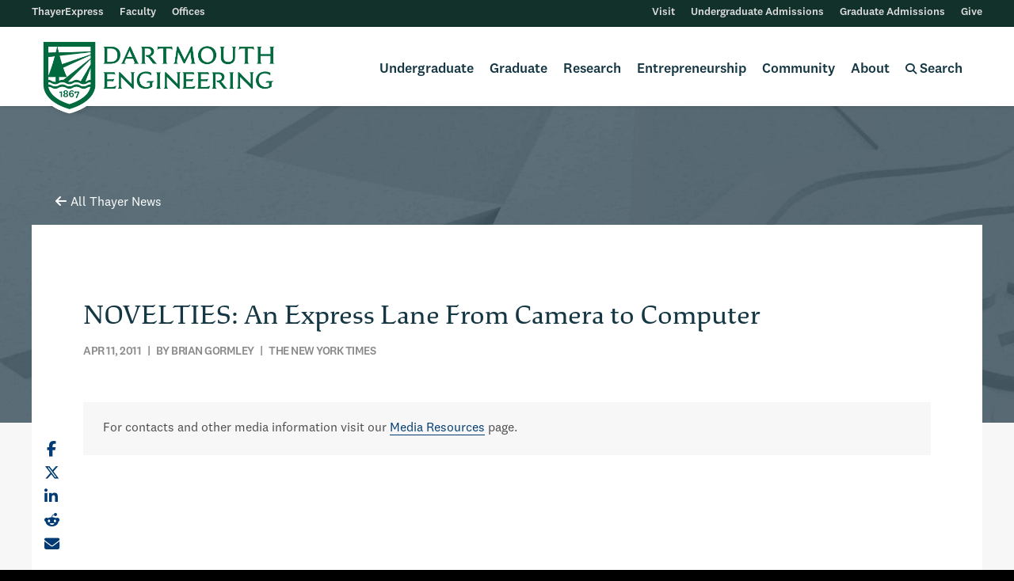

--- FILE ---
content_type: text/html; charset=UTF-8
request_url: https://engineering.dartmouth.edu/news/novelties-an-express-lane-from-camera-to-computer-2
body_size: 12794
content:





	<!doctype html>
	<html class="no-js " lang="en">
	<head>

			<!-- Google Tag Manager -->
		<script>(function(w,d,s,l,i){w[l]=w[l]||[];w[l].push({'gtm.start':
		new Date().getTime(),event:'gtm.js'});var f=d.getElementsByTagName(s)[0],
		j=d.createElement(s),dl=l!='dataLayer'?'&l='+l:'';j.async=true;j.src=
		'https://www.googletagmanager.com/gtm.js?id='+i+dl;f.parentNode.insertBefore(j,f);
		})(window,document,'script','dataLayer','GTM-NFR7R7T');</script>
		<!-- End Google Tag Manager -->
	
		<meta charset="utf-8" />
		<meta http-equiv="x-ua-compatible" content="ie=edge">
		<meta name="viewport" content="width=device-width, initial-scale=1.0">
		<meta name="yandex-verification" content="32639c17fa9f5236" />

		
        <link rel="stylesheet" href="/assets/css/foundation-642-flex.css?v=9.6.34">
      <link rel="stylesheet" href="/assets/css/app.css?v=9.6.34">
      <link rel="stylesheet" href="/assets/css/styles.css?v=9.6.34">
      <link rel="stylesheet" href="/assets/css/fontawesome-all.min.css?v=9.6.34">
  
		<link rel="stylesheet" media="print" href="/assets/css/print.css" />
	<link rel="stylesheet" href="/assets/slick/slick.css">
	<link rel="stylesheet" href="/assets/slick/slick-theme.css">

	<link rel="apple-touch-icon" sizes="180x180" href="/assets/extras/apple-touch-icon.png">
	<link rel="icon" type="image/png" sizes="32x32" href="/assets/extras/favicon-32x32.png">
	<link rel="icon" type="image/png" sizes="16x16" href="/assets/extras/favicon-16x16.png">
	<link rel="manifest" href="/assets/extras/site.webmanifest">
	<link rel="mask-icon" href="/assets/extras/safari-pinned-tab.svg" color="#00693e">
	<meta name="msapplication-TileColor" content="#00693e">
	<meta name="theme-color" content="#ffffff">


	<title>NOVELTIES: An Express Lane From Camera to… | Dartmouth Engineering</title>
<script>dataLayer = [];
(function(w,d,s,l,i){w[l]=w[l]||[];w[l].push({'gtm.start':
new Date().getTime(),event:'gtm.js'});var f=d.getElementsByTagName(s)[0],
j=d.createElement(s),dl=l!='dataLayer'?'&l='+l:'';j.async=true;j.src=
'https://www.googletagmanager.com/gtm.js?id='+i+dl;f.parentNode.insertBefore(j,f);
})(window,document,'script','dataLayer','GTM-59GB684');
</script><meta name="generator" content="SEOmatic">
<meta name="keywords" content="university,dartmouth,thayer,engineering,research,college">
<meta name="description" content="Page Not Found  404 Error  Sorry, the page you are looking for could not be found. The information you are looking for is likely still here, just…">
<meta name="referrer" content="no-referrer-when-downgrade">
<meta name="robots" content="all">
<meta content="18022343973" property="fb:profile_id">
<meta content="en_US" property="og:locale">
<meta content="Dartmouth Engineering" property="og:site_name">
<meta content="website" property="og:type">
<meta content="https://engineering.dartmouth.edu/news/novelties-an-express-lane-from-camera-to-computer-2" property="og:url">
<meta content="NOVELTIES: An Express Lane From Camera to Computer" property="og:title">
<meta content="Page Not Found  404 Error  Sorry, the page you are looking for could not be found. The information you are looking for is likely still here, just…" property="og:description">
<meta content="Page Not Found  404 Error  Sorry, the page you are looking for could not be found. The information you are looking for is likely still here, just relocated.    To find what you are looking for, please try one of these options.  Navigate the website using the menu at the top of the page. Search the website using the search icon located in the menu." property="og:image:alt">
<meta content="https://www.instagram.com/thayerschool/" property="og:see_also">
<meta content="https://www.youtube.com/thayerschool" property="og:see_also">
<meta content="https://www.linkedin.com/school/dartmouth-engineering/" property="og:see_also">
<meta content="https://www.flickr.com/photos/thayerschool/" property="og:see_also">
<meta content="https://www.facebook.com/thayerschool" property="og:see_also">
<meta content="https://twitter.com/thayerschool" property="og:see_also">
<meta name="twitter:card" content="summary_large_image">
<meta name="twitter:site" content="@thayerschool">
<meta name="twitter:creator" content="@thayerschool">
<meta name="twitter:title" content="NOVELTIES: An Express Lane From Camera to Computer">
<meta name="twitter:description" content="Page Not Found  404 Error  Sorry, the page you are looking for could not be found. The information you are looking for is likely still here, just…">
<meta name="twitter:image:alt" content="Page Not Found  404 Error  Sorry, the page you are looking for could not be found. The information you are looking for is likely still here, just relocated.    To find what you are looking for, please try one of these options.  Navigate the website using the menu at the top of the page. Search the website using the search icon located in the menu.">
<meta name="google-site-verification" content="of4p4O-Mu54uAseNNVtNmleod5a0lDx196wMtwQZgII">
<link href="https://engineering.dartmouth.edu/news/novelties-an-express-lane-from-camera-to-computer-2" rel="canonical">
<link href="https://engineering.dartmouth.edu/" rel="home">
<style>.degrees.b-AB-1:before { content: 'AB' }</style>
<style>.degrees.b-BE-2:before { content: 'BE' }</style>
<style>.degrees.b-Dual-3:before { content: 'Dual' }</style>
<style>.degrees.b-MEng-1:before { content: 'MEng' }</style>
<style>.degrees.b-MEM-2:before { content: 'MEM' }</style>
<style>.degrees.b-MS-3:before { content: 'MS' }</style>
<style>.degrees.b-PhD-1:before { content: 'PhD' }</style>
<style>.degrees.b-PhD-I-2:before { content: 'PhD-I' }</style></head>
	<body class="news"><noscript><iframe src="https://www.googletagmanager.com/ns.html?id=GTM-59GB684"
height="0" width="0" style="display:none;visibility:hidden"></iframe></noscript>


          <!-- Google Tag Manager (noscript) -->
      <noscript><iframe src=https://www.googletagmanager.com/ns.html?id=GTM-NFR7R7T
      height="0" width="0" style="display:none;visibility:hidden"></iframe></noscript>
      <!-- End Google Tag Manager (noscript) -->
        <a href="" class="screen-reader-text">Skip to main content</a>
				
  
  <style>
    .screen-reader-text {
      display: inline-block;
      position: absolute;
      z-index: 999;
      background: white;
      padding: 10px 15px;
      color: #003c73;
      text-decoration: none;
      font-family: 'National Medium', sans-serif;
      transform: translateY(-100%);
      transition: transform 0.3s;
    }
    .screen-reader-text:focus {
      transform: translateY(0%);
      outline: 2px solid #003c73;
    }
    
    /* Loading spinner styles */
    @keyframes spin {
      0% { transform: rotate(0deg); }
      100% { transform: rotate(360deg); }
    }
    .fa-spinner-third {
      animation: spin 1s linear infinite;
      background: none !important;
      border: none !important;
      box-shadow: none !important;
      transform-origin: center center;
      display: inline-block;
      text-align: center;
      vertical-align: middle;
    }
  </style>
	<header>



		<div id="drawerNav">
	 <div class="spacer"></div>

		<div class="level-1">
			<form id="search-form-mobile" autocomplete="off">
				<input autocomplete="false" name="hidden" type="text" style="display:none;">
				<div class="searchContainer">
					<input class="searchBoxMobile addsearch" type="search" name="search" placeholder="Search...">
					<button type="submit" class="searchButton">
						<i class="fas fa-search"></i>
					</button>
				</div>
			</form>
						<ul class="mobile-main">
				<li><a id="undergradNav" href="">Undergraduate</a></li>
				<li><a id="gradNav" href="">Graduate</a></li>
				<li><a id="researchNav" href="">Research</a></li>
				<li><a id="eshipNav" href="">Entrepreneurship</a></li>
				<li><a id="communityNav" href="">Community</a></li>
				<li><a id="aboutNav" href="">About</a></li>
			</ul>

			<div class="mobile-utility-wrapper">
				<ul class="mobile-utility">
										<li><a href="https://express.thayer.dartmouth.edu">ThayerExpress</a></li>
										<li><a href="/community/faculty">Faculty</a></li>
										<li><a href="/community/offices">Offices</a></li>
									</ul>
				<ul class="mobile-utility">
										<li><a href="/visit">Visit</a></li>
										<li><a href="/undergraduate-admissions">Undergraduate Admissions</a></li>
										<li><a href="/graduate-admissions">Graduate Admissions</a></li>
										<li><a href="/give">Give</a></li>
									</ul>
			</div>
		</div>

		
				<div class="nav-panel" id="undergradNav-panel">
			<div class="spacer"></div>
			<p class="mobile-title">Undergraduate</p>
			<div class="titled header">
				<p class="mobile-subtitle"><a href="/undergraduate">Undergraduate Engineering at Dartmouth</a></p>
			</div>
      <div class="columns titled" style="position: relative;">
        <p class="column-title">Bachelor's Degrees</p>
                            <a href="https://engineering.dartmouth.edu/undergraduate/ab">
            <div class="degrees b-AB-1">
              <span>Bachelor of Arts</span>
            </div>
          </a>
                            <a href="https://engineering.dartmouth.edu/undergraduate/be">
            <div class="degrees b-BE-2">
              <span>Bachelor of Engineering</span>
            </div>
          </a>
                            <a href="https://engineering.dartmouth.edu/undergraduate/dual">
            <div class="degrees b-Dual-3">
              <span>Dual-Degree Program</span>
            </div>
          </a>
              </div>

							<div class="columns titled " style="position: relative;">
				  <p class="column-title">Undergraduate Experience</p>					<ul class="no-bullet menu-list">
      <li><a href="/graduate/student-support">BE Student Resources</a></li>
      <li><a href="/design">Engineering Design</a></li>
      <li><a href="/about/financial-aid">Financial Aid &amp; Funding</a></li>
      <li><a href="/undergraduate/outcomes">Life After Dartmouth</a></li>
      <li><a href="/community/offices/labs">Project Spaces &amp; Labs</a></li>
      <li><a href="/undergraduate/opportunities">Research &amp; Entrepreneurship</a></li>
      <li><a href="https://home.dartmouth.edu/life-community">Student Life &amp; Housing</a></li>
      <li><a href="/undergraduate/study-abroad">Study Abroad</a></li>
  </ul>
				</div>
							<div class="columns titled " style="position: relative;">
				  <p class="column-title">Quick Links</p>					<ul class="no-bullet menu-list">
      <li><a href="/community/calendar">Academic Calendar</a></li>
      <li><a href="/about/policies/student-policies">BE Student Policies &amp; Procedures</a></li>
      <li><a href="/community/offices/career-services">Career Services</a></li>
      <li><a href="/courses/undergraduate">Course Descriptions</a></li>
      <li><a href="/courses/schedules">Course Schedules</a></li>
      <li><a href="/undergraduate/ab/majors">Majors &amp; Modified Majors</a></li>
      <li><a href="/undergraduate/ab/minors">Minors</a></li>
      <li><a href="/about/policies/programs-and-courses-guide">Programs &amp; Courses Guide</a></li>
  </ul>
				</div>
									<div class="titled columns small-12">
				<p class="column-title">Program Areas</p>
									<div class="small-12 columns">
						<div class="researchItem clearfix">
							                        <img src="https://thayer-web.files.svdcdn.com/production/images/biological-icon_2021-02-10-181606.svg?dm=1612980966" width=37 alt="" class="research-icon">
      							<a href="https://engineering.dartmouth.edu/areas/biological-chemical">Biological/ Chemical</a>						</div>
					</div>
									<div class="small-12 columns">
						<div class="researchItem clearfix">
							                        <img src="https://thayer-web.files.svdcdn.com/production/images/biomedical-icon_2021-02-10-181626.svg?dm=1612980986" width=37 alt="" class="research-icon">
      							<a href="https://engineering.dartmouth.edu/areas/biomedical">Biomedical</a>						</div>
					</div>
									<div class="small-12 columns">
						<div class="researchItem clearfix">
							                        <img src="https://thayer-web.files.svdcdn.com/production/images/electrical-icon_2021-02-10-181641.svg?dm=1612981001" width=37 alt="" class="research-icon">
      							<a href="https://engineering.dartmouth.edu/areas/electrical-computer">Electrical/ Computer</a>						</div>
					</div>
									<div class="small-12 columns">
						<div class="researchItem clearfix">
							                        <img src="https://thayer-web.files.svdcdn.com/production/images/energy-icon_2021-02-10-181659.svg?dm=1612981019" width=37 alt="" class="research-icon">
      							<a href="https://engineering.dartmouth.edu/areas/energy">Energy</a>						</div>
					</div>
									<div class="small-12 columns">
						<div class="researchItem clearfix">
							                        <img src="https://thayer-web.files.svdcdn.com/production/images/materials-icon_2021-02-10-181717.svg?dm=1612981037" width=37 alt="" class="research-icon">
      							<a href="https://engineering.dartmouth.edu/areas/materials-science">Materials Science</a>						</div>
					</div>
									<div class="small-12 columns">
						<div class="researchItem clearfix">
							                        <img src="https://thayer-web.files.svdcdn.com/production/images/mechanical-icon_2021-02-10-181731.svg?dm=1612981051" width=37 alt="" class="research-icon">
      							<a href="https://engineering.dartmouth.edu/areas/mechanical-operations-systems">Mechanical/ Operations/ Systems</a>						</div>
					</div>
							</div>
						<div class="admis-button-box">
				<a class="admis-button" href="/undergraduate-admissions">Undergraduate Admissions</a>
			</div>
			<div style="padding: 30px;"></div>
		</div>
				<div class="nav-panel" id="graduateNav-panel">
			<div class="spacer"></div>
			<p class="mobile-title">Graduate</p>
			<div class="titled header">
				<p class="mobile-subtitle"><a href="/graduate">Graduate Engineering at Dartmouth</a></p>
			</div>
      <div class="columns" style="position: relative;">
                            <a href="https://engineering.dartmouth.edu/graduate/meng">
            <div class="degrees b-MEng-1">
              <span>Master of Engineering</span>
            </div>
          </a>
                            <a href="https://engineering.dartmouth.edu/mem">
            <div class="degrees b-MEM-2">
              <span>Master of Engineering Management</span>
            </div>
          </a>
                            <a href="https://engineering.dartmouth.edu/graduate/ms">
            <div class="degrees b-MS-3">
              <span>Master of Science</span>
            </div>
          </a>
                                    <a href="https://engineering.dartmouth.edu/graduate/phd">
            <div class="degrees b-PhD-1">
              <span>Doctor of Philosophy</span>
            </div>
          </a>
                            <a href="https://engineering.dartmouth.edu/graduate/phdi">
            <div class="degrees b-PhD-I-2">
              <span>PhD Innovation Program</span>
            </div>
          </a>
                <a class="admis-button" href="/graduate/online" style="background-color: #a2bcaf; display: block; margin: 30px 0;">Online Programs</a>
      </div>
							<div class="columns titled ">
				  <p class="column-title">Graduate Experience</p>					<ul class="no-bullet menu-list">
      <li><a href="/graduate/collaboration">Collaborative Programs</a></li>
      <li><a href="/graduate/outcomes">Degree Outcomes</a></li>
      <li><a href="/design">Engineering Design</a></li>
      <li><a href="/about/financial-aid">Financial Aid &amp; Funding</a></li>
      <li><a href="/graduate/joint-degrees">Joint Degrees</a></li>
      <li><a href="/about/policies/student-policies">Student Policies &amp; Procedures</a></li>
      <li><a href="/graduate/student-support">Student Resources</a></li>
  </ul>
				</div>
							<div class="columns titled ">
				  <p class="column-title">Quick Links</p>					<ul class="no-bullet menu-list">
      <li><a href="/community/calendar">Academic Calendar</a></li>
      <li><a href="/apply/graduate-admissions-events">Admissions Events</a></li>
      <li><a href="/community/offices/career-services">Career Services</a></li>
      <li><a href="/courses/graduate">Course Descriptions</a></li>
      <li><a href="/courses/schedules">Course Schedules</a></li>
      <li><a href="/areas">Program Areas</a></li>
      <li><a href="/about/policies/programs-and-courses-guide">Programs &amp; Courses Guide</a></li>
  </ul>
				</div>
									<div class="titled columns small-12">
				<p class="column-title">Program Areas</p>
									<div class="small-12 columns">
						<div class="researchItem clearfix">
							                        <img src="https://thayer-web.files.svdcdn.com/production/images/biological-icon_2021-02-10-181606.svg?dm=1612980966" width=37 alt="" class="research-icon">
      							<a href="https://engineering.dartmouth.edu/areas/biological-chemical">Biological/ Chemical</a>						</div>
					</div>
									<div class="small-12 columns">
						<div class="researchItem clearfix">
							                        <img src="https://thayer-web.files.svdcdn.com/production/images/biomedical-icon_2021-02-10-181626.svg?dm=1612980986" width=37 alt="" class="research-icon">
      							<a href="https://engineering.dartmouth.edu/areas/biomedical">Biomedical</a>						</div>
					</div>
									<div class="small-12 columns">
						<div class="researchItem clearfix">
							                        <img src="https://thayer-web.files.svdcdn.com/production/images/electrical-icon_2021-02-10-181641.svg?dm=1612981001" width=37 alt="" class="research-icon">
      							<a href="https://engineering.dartmouth.edu/areas/electrical-computer">Electrical/ Computer</a>						</div>
					</div>
									<div class="small-12 columns">
						<div class="researchItem clearfix">
							                        <img src="https://thayer-web.files.svdcdn.com/production/images/energy-icon_2021-02-10-181659.svg?dm=1612981019" width=37 alt="" class="research-icon">
      							<a href="https://engineering.dartmouth.edu/areas/energy">Energy</a>						</div>
					</div>
									<div class="small-12 columns">
						<div class="researchItem clearfix">
							                        <img src="https://thayer-web.files.svdcdn.com/production/images/materials-icon_2021-02-10-181717.svg?dm=1612981037" width=37 alt="" class="research-icon">
      							<a href="https://engineering.dartmouth.edu/areas/materials-science">Materials Science</a>						</div>
					</div>
									<div class="small-12 columns">
						<div class="researchItem clearfix">
							                        <img src="https://thayer-web.files.svdcdn.com/production/images/mechanical-icon_2021-02-10-181731.svg?dm=1612981051" width=37 alt="" class="research-icon">
      							<a href="https://engineering.dartmouth.edu/areas/mechanical-operations-systems">Mechanical/ Operations/ Systems</a>						</div>
					</div>
							</div>
						<div class="admis-button-box">
				<a class="admis-button" href="/graduate-admissions">Graduate Admissions</a>
			</div>
			<div style="padding: 30px;"></div>
		</div>
				<div class="nav-panel" id="researchNav-panel">
			<div class="spacer"></div>
			<p class="mobile-title">Research</p>
			<div class="titled header">
				<p class="mobile-subtitle"><a href="/research">Engineering Research at Dartmouth</a></p>
			</div>

			<div class="titled header">
				<p class="column-title">Research by Program Area</p>
									<div class="small-12 columns">
						<div class="researchItem clearfix">
							                        <img src="https://thayer-web.files.svdcdn.com/production/images/biological-icon_2021-02-10-181606.svg?dm=1612980966" width=40 alt="" class="research-icon">
       							<a href="https://engineering.dartmouth.edu/areas/biological-chemical#biological-chemical-engineering-research">Biological/ Chemical</a>						</div>
					</div>
									<div class="small-12 columns">
						<div class="researchItem clearfix">
							                        <img src="https://thayer-web.files.svdcdn.com/production/images/biomedical-icon_2021-02-10-181626.svg?dm=1612980986" width=40 alt="" class="research-icon">
       							<a href="https://engineering.dartmouth.edu/areas/biomedical#biomedical-engineering-research">Biomedical</a>						</div>
					</div>
									<div class="small-12 columns">
						<div class="researchItem clearfix">
							                        <img src="https://thayer-web.files.svdcdn.com/production/images/electrical-icon_2021-02-10-181641.svg?dm=1612981001" width=40 alt="" class="research-icon">
       							<a href="https://engineering.dartmouth.edu/areas/electrical-computer#electrical-computer-engineering-research">Electrical/ Computer</a>						</div>
					</div>
									<div class="small-12 columns">
						<div class="researchItem clearfix">
							                        <img src="https://thayer-web.files.svdcdn.com/production/images/energy-icon_2021-02-10-181659.svg?dm=1612981019" width=40 alt="" class="research-icon">
       							<a href="https://engineering.dartmouth.edu/areas/energy#energy-engineering-research">Energy</a>						</div>
					</div>
									<div class="small-12 columns">
						<div class="researchItem clearfix">
							                        <img src="https://thayer-web.files.svdcdn.com/production/images/materials-icon_2021-02-10-181717.svg?dm=1612981037" width=40 alt="" class="research-icon">
       							<a href="https://engineering.dartmouth.edu/areas/materials-science#materials-science-engineering-research">Materials Science</a>						</div>
					</div>
									<div class="small-12 columns">
						<div class="researchItem clearfix">
							                        <img src="https://thayer-web.files.svdcdn.com/production/images/mechanical-icon_2021-02-10-181731.svg?dm=1612981051" width=40 alt="" class="research-icon">
       							<a href="https://engineering.dartmouth.edu/areas/mechanical-operations-systems#mechanical-operations-systems-engineering-research">Mechanical/ Operations/ Systems</a>						</div>
					</div>
							</div>

							<div class="columns titled ">
				  <p class="column-title">Quick Links</p>					<ul class="no-bullet menu-list">
      <li><a href="/research/projects">Active Projects</a></li>
      <li><a href="/graduate/collaboration">Collaborative Programs</a></li>
      <li><a href="/research/labs">Laboratories</a></li>
      <li><a href="/research/libraries">Libraries</a></li>
      <li><a href="/news/categories/research">Research News</a></li>
      <li><a href="/undergraduate/opportunities">Undergraduate Research</a></li>
  </ul>
				</div>
					</div>
				<div class="nav-panel" id="eshipNav-panel">
			<div class="spacer"></div>
			<p class="mobile-title">Entrepreneurship</p>
			<div class="titled header">
				<p class="mobile-subtitle"><a href="/entrepreneurship">Engineering Entrepreneurship at Dartmouth</a></p>
			</div>

			<div class="titled header eship">
				<div class="columns">
					<p class="column-title">Startups listed by</p>
					<a href="/entrepreneurship/startups/?filter=byAlpha" class="clearfix"><i class="fas fa-building"></i><span>Startup Names</span></a>
					<a href="/entrepreneurship/startups/?filter=byFaculty" class="clearfix"><i class="fas fa-user"></i><span>Faculty Founders</span></a>
					<a href="/entrepreneurship/startups/?filter=byResearchArea" class="clearfix"><i class="fas fa-microscope"></i><span>Research Programs</span></a>
				</div>
			</div>
			<div class="titled header eship">
				<div class="columns">
					<p class="column-title">Patents listed by</p>
					<a href="/entrepreneurship/patents/?filter=byAlpha" class="clearfix"><i class="fas fa-file-alt"></i><span>Patent Titles</span></a>
					<a href="/entrepreneurship/patents/?filter=byFaculty" class="clearfix"><i class="fas fa-user"></i><span>Faculty Inventors</span></a>
					<a href="/entrepreneurship/patents/?filter=byResearchArea" class="clearfix"><i class="fas fa-microscope"></i><span>Research Programs</span></a>
				</div>
			</div>

							<div class="columns titled ">
				  <p class="column-title">Links &amp; Resources</p>					<ul class="no-bullet menu-list">
      <li><a href="/nsf-icorps">Dartmouth NSF I-Corps Program</a></li>
      <li><a href="https://www.tto.dartmouth.edu">Dartmouth Tech Transfer</a></li>
      <li><a href="/news/categories/entrepreneurship">Entrepreneurship News</a></li>
      <li><a href="https://magnuson.dartmouth.edu">Magnuson Center for Entrepreneurship</a></li>
      <li><a href="http://www.dartmouth.edu/oett">Office of Entrepreneurship &amp; Technology Transfer</a></li>
      <li><a href="/graduate/phdi">PhD Innovation Program</a></li>
      <li><a href="https://www.tuck.dartmouth.edu">Tuck School of Business</a></li>
  </ul>
				</div>
					</div>
				<div class="nav-panel" id="communityNav-panel">
			<div class="spacer"></div>
			<p class="mobile-title">Community</p>
			<div class="titled header">
				<p class="mobile-subtitle"><a href="/community">Dartmouth Engineering Community</a></p>
			</div>
							<div class="columns titled small-12">
				  <p class="column-title">Community Info</p>					<div class="row link-row">
  <div class="columns small-12 medium-expand">
          <div><a class="spaced-text" href="/community/faculty">Faculty</a></div>
          <div><a class="spaced-text" href="/community/leadership">Leadership</a></div>
          <div><a class="spaced-text" href="/community/offices">Offices</a></div>
      </div>
  <div class="columns small-12 medium-expand">
          <div><a class="spaced-text" href="/community/calendar">Academic Calendar</a></div>
          <div><a class="spaced-text" href="/community/student-groups">Student Groups</a></div>
      </div>
  <div class="columns small-12 medium-expand">
          <div><a class="spaced-text" href="https://alumni.engineering.dartmouth.edu/s/1353/06-thayer/bp19/home.aspx?gid=6&amp;pgid=61">Alumni</a></div>
          <div><a class="spaced-text" href="/give">Giving</a></div>
          <div><a class="spaced-text" href="/magazine">Magazine</a></div>
      </div>
  <div class="columns small-12 medium-expand">
          <div><a class="spaced-text" href="/news">News</a></div>
          <div><a class="spaced-text" href="/events">Events</a></div>
      </div>
</div>
				</div>
						<div class="row link-grid">
      <div class="columns small-6 medium-expand">
      <a href="https://www.facebook.com/thayerschool" target="_blank" class="social-link"><i class="fab fa-facebook-square"></i>Facebook</a>
    </div>
      <div class="columns small-6 medium-expand">
      <a href="https://www.instagram.com/thayerschool/" target="_blank" class="social-link"><i class="fab fa-instagram-square"></i>Instagram</a>
    </div>
      <div class="columns small-6 medium-expand">
      <a href="https://twitter.com/thayerschool" target="_blank" class="social-link"><i class="fab fa-x-twitter"></i>Twitter/X</a>
    </div>
      <div class="columns small-6 medium-expand">
      <a href="https://www.linkedin.com/school/dartmouth-engineering/" target="_blank" class="social-link"><i class="fab fa-linkedin"></i>LinkedIn</a>
    </div>
      <div class="columns small-6 medium-expand">
      <a href="https://www.youtube.com/thayerschool" target="_blank" class="social-link"><i class="fab fa-youtube-square"></i>YouTube</a>
    </div>
      <div class="columns small-6 medium-expand">
      <a href="https://www.flickr.com/photos/thayerschool/" target="_blank" class="social-link"><i class="fab fa-flickr"></i>Flickr</a>
    </div>
  </div>
		</div>
				<div class="nav-panel" id="aboutNav-panel">
			<div class="spacer"></div>
			<p class="mobile-title">About</p>
			<div class="titled header">
				<p class="mobile-subtitle"><a href="/about">About Dartmouth Engineering</a></p>
			</div>
							<div class="columns titled small-12">
				  <p class="column-title">About Us</p>					<div class="row link-row">
  <div class="columns small-12 medium-expand">
          <div><a class="spaced-text" href="/visit">Visit</a></div>
          <div><a class="spaced-text" href="/about/facts">Facts</a></div>
          <div><a class="spaced-text" href="/about/history">History</a></div>
      </div>
  <div class="columns small-12 medium-expand">
          <div><a class="spaced-text" href="/community/leadership">Leadership</a></div>
          <div><a class="spaced-text" href="/about/diversity">Diversity and Inclusion</a></div>
          <div><a class="spaced-text" href="/about/policies/student-policies/disability">Disability</a></div>
      </div>
  <div class="columns small-12 medium-expand">
          <div><a class="spaced-text" href="/about/values-and-vision">Values and Vision</a></div>
          <div><a class="spaced-text" href="/about/values-and-vision/strategic-plan">Strategic Plan</a></div>
          <div><a class="spaced-text" href="/about/policies">Policies</a></div>
      </div>
  <div class="columns small-12 medium-expand">
          <div><a class="spaced-text" href="/about/employment">Careers</a></div>
          <div><a class="spaced-text" href="/about/transcripts">Transcripts</a></div>
          <div><a class="spaced-text" href="/about/enrollment">Enrollment Verification</a></div>
      </div>
</div>
				</div>
			
		</div>
		
	</div>
	<div class="row utility">
    <div class="util-box util-box-left">
      <ul>
                  <li><a href="https://express.thayer.dartmouth.edu">ThayerExpress</a></li>
                  <li><a href="/community/faculty">Faculty</a></li>
                  <li><a href="/community/offices">Offices</a></li>
              </ul>
    </div>
    <div class="util-box util-box-right">
      <ul>
                  <li><a href="/visit">Visit</a></li>
                  <li><a href="/undergraduate-admissions">Undergraduate Admissions</a></li>
                  <li><a href="/graduate-admissions">Graduate Admissions</a></li>
                  <li><a href="/give">Give</a></li>
              </ul>
    </div>
	</div> </header>

<div class="stickyNav" id="navMain">
	<div class="row align-middle">
      <div class="shrink columns logoBox">
				<a href="/"><img class="logo headerLogo" width="300" src="https://thayer-web.files.svdcdn.com/production/logo-thayer-shield-green-border.png" alt="Thayer"></a>
				<div class="logo-shadow-separator"></div>
				<img class="logo headerLogo shadow-logo" width="300" src="https://thayer-web.files.svdcdn.com/production/logo-thayer-shield-green-border.png" alt="Thayer">
			</div>

			<div id="primary" class="columns">
				<ul>

					 					<li data-menu="undergrad" class="menu-tab undergrad mega-one"><span><a href="/undergraduate">Undergraduate</a></span>
						<div class="mega-nav">
							<div class="row align-center">
								<div class="column">
									<div class="row main-row">
                    <div class="columns titled" style="position: relative;">
                      <p class="column-title">Bachelor's Degrees</p>
                                                                      <a href="https://engineering.dartmouth.edu/undergraduate/ab">
                          <div class="degrees b-AB-1">
                            <span>Bachelor of Arts</span>
                          </div>
                        </a>
                                                                      <a href="https://engineering.dartmouth.edu/undergraduate/be">
                          <div class="degrees b-BE-2">
                            <span>Bachelor of Engineering</span>
                          </div>
                        </a>
                                                                      <a href="https://engineering.dartmouth.edu/undergraduate/dual">
                          <div class="degrees b-Dual-3">
                            <span>Dual-Degree Program</span>
                          </div>
                        </a>
                                            <a class="admis-button" href="/undergraduate-admissions">Undergraduate Admissions</a>
                    </div>                  
																					<div class="columns titled ">
											  <p class="column-title">Undergraduate Experience</p>												<ul class="no-bullet menu-list">
      <li><a href="/graduate/student-support">BE Student Resources</a></li>
      <li><a href="/design">Engineering Design</a></li>
      <li><a href="/about/financial-aid">Financial Aid &amp; Funding</a></li>
      <li><a href="/undergraduate/outcomes">Life After Dartmouth</a></li>
      <li><a href="/community/offices/labs">Project Spaces &amp; Labs</a></li>
      <li><a href="/undergraduate/opportunities">Research &amp; Entrepreneurship</a></li>
      <li><a href="https://home.dartmouth.edu/life-community">Student Life &amp; Housing</a></li>
      <li><a href="/undergraduate/study-abroad">Study Abroad</a></li>
  </ul>
											</div>
																					<div class="columns titled ">
											  <p class="column-title">Quick Links</p>												<ul class="no-bullet menu-list">
      <li><a href="/community/calendar">Academic Calendar</a></li>
      <li><a href="/about/policies/student-policies">BE Student Policies &amp; Procedures</a></li>
      <li><a href="/community/offices/career-services">Career Services</a></li>
      <li><a href="/courses/undergraduate">Course Descriptions</a></li>
      <li><a href="/courses/schedules">Course Schedules</a></li>
      <li><a href="/undergraduate/ab/majors">Majors &amp; Modified Majors</a></li>
      <li><a href="/undergraduate/ab/minors">Minors</a></li>
      <li><a href="/about/policies/programs-and-courses-guide">Programs &amp; Courses Guide</a></li>
  </ul>
											</div>
																			</div>
																		<div class="row collapse titled">
										<p class="column-title">Program Areas</p>
																					<div class="columns researchItem clearfix shrink">
												                        <img src="https://thayer-web.files.svdcdn.com/production/images/biological-icon_2021-02-10-181606.svg?dm=1612980966" width=37 alt="" class="research-icon">
      												<a href="https://engineering.dartmouth.edu/areas/biological-chemical">Biological/ Chemical</a>											</div>
																					<div class="columns researchItem clearfix shrink">
												                        <img src="https://thayer-web.files.svdcdn.com/production/images/biomedical-icon_2021-02-10-181626.svg?dm=1612980986" width=37 alt="" class="research-icon">
      												<a href="https://engineering.dartmouth.edu/areas/biomedical">Biomedical</a>											</div>
																					<div class="columns researchItem clearfix shrink">
												                        <img src="https://thayer-web.files.svdcdn.com/production/images/electrical-icon_2021-02-10-181641.svg?dm=1612981001" width=37 alt="" class="research-icon">
      												<a href="https://engineering.dartmouth.edu/areas/electrical-computer">Electrical/ Computer</a>											</div>
																					<div class="columns researchItem clearfix shrink">
												                        <img src="https://thayer-web.files.svdcdn.com/production/images/energy-icon_2021-02-10-181659.svg?dm=1612981019" width=37 alt="" class="research-icon">
      												<a href="https://engineering.dartmouth.edu/areas/energy">Energy</a>											</div>
																					<div class="columns researchItem clearfix shrink">
												                        <img src="https://thayer-web.files.svdcdn.com/production/images/materials-icon_2021-02-10-181717.svg?dm=1612981037" width=37 alt="" class="research-icon">
      												<a href="https://engineering.dartmouth.edu/areas/materials-science">Materials Science</a>											</div>
																					<div class="columns researchItem clearfix shrink">
												                        <img src="https://thayer-web.files.svdcdn.com/production/images/mechanical-icon_2021-02-10-181731.svg?dm=1612981051" width=37 alt="" class="research-icon">
      												<a href="https://engineering.dartmouth.edu/areas/mechanical-operations-systems">Mechanical/ Operations/ Systems</a>											</div>
																			</div>
																	</div>
							</div>
						</div> 					</li>

					 					<li data-menu="graduate" class="menu-tab graduate mega-two"><span><a href="/graduate">Graduate</a></span>
						<div class="mega-nav">
							<div class="row align-center">
								<div class="column">
									<div class="row main-row">
                    <div class="columns titled" style="position: relative;">
                      <p class="column-title">Master's Degrees</p>
                                                                      <a href="https://engineering.dartmouth.edu/graduate/meng">
                          <div class="degrees b-MEng-1">
                            <span>Master of Engineering</span>
                          </div>
                        </a>
                                                                      <a href="https://engineering.dartmouth.edu/mem">
                          <div class="degrees b-MEM-2">
                            <span>Master of Engineering Management</span>
                          </div>
                        </a>
                                                                      <a href="https://engineering.dartmouth.edu/graduate/ms">
                          <div class="degrees b-MS-3">
                            <span>Master of Science</span>
                          </div>
                        </a>
                                            
                    </div>
                    <div class="columns titled" style="position: relative;">
                      <p class="column-title">Doctoral Degrees</p>
                                                                      <a href="https://engineering.dartmouth.edu/graduate/phd">
                          <div class="degrees b-PhD-1">
                            <span>Doctor of Philosophy</span>
                          </div>
                        </a>
                                                                      <a href="https://engineering.dartmouth.edu/graduate/phdi">
                          <div class="degrees b-PhD-I-2">
                            <span>PhD Innovation Program</span>
                          </div>
                        </a>
                                            <div style="left: -100px; top: 50px; position: relative;">
                        <a class="admis-button" href="/graduate/online" style="background-color: #a2bcaf">Online Programs</a>
                        <a class="admis-button" href="/graduate-admissions">Graduate Admissions</a>
                      </div>   
                    </div>                    
																					<div class="columns titled ">
											  <p class="column-title">Graduate Experience</p>												<ul class="no-bullet menu-list">
      <li><a href="/graduate/collaboration">Collaborative Programs</a></li>
      <li><a href="/graduate/outcomes">Degree Outcomes</a></li>
      <li><a href="/design">Engineering Design</a></li>
      <li><a href="/about/financial-aid">Financial Aid &amp; Funding</a></li>
      <li><a href="/graduate/joint-degrees">Joint Degrees</a></li>
      <li><a href="/about/policies/student-policies">Student Policies &amp; Procedures</a></li>
      <li><a href="/graduate/student-support">Student Resources</a></li>
  </ul>
											</div>
																					<div class="columns titled ">
											  <p class="column-title">Quick Links</p>												<ul class="no-bullet menu-list">
      <li><a href="/community/calendar">Academic Calendar</a></li>
      <li><a href="/apply/graduate-admissions-events">Admissions Events</a></li>
      <li><a href="/community/offices/career-services">Career Services</a></li>
      <li><a href="/courses/graduate">Course Descriptions</a></li>
      <li><a href="/courses/schedules">Course Schedules</a></li>
      <li><a href="/areas">Program Areas</a></li>
      <li><a href="/about/policies/programs-and-courses-guide">Programs &amp; Courses Guide</a></li>
  </ul>
											</div>
																			</div>
																		<div class="row collapse titled">
										<p class="column-title">Program Areas</p>
																					<div class="columns researchItem clearfix shrink">
												                        <img src="https://thayer-web.files.svdcdn.com/production/images/biological-icon_2021-02-10-181606.svg?dm=1612980966" width=37 alt="" class="research-icon">
      												<a href="https://engineering.dartmouth.edu/areas/biological-chemical">Biological/ Chemical</a>											</div>
																					<div class="columns researchItem clearfix shrink">
												                        <img src="https://thayer-web.files.svdcdn.com/production/images/biomedical-icon_2021-02-10-181626.svg?dm=1612980986" width=37 alt="" class="research-icon">
      												<a href="https://engineering.dartmouth.edu/areas/biomedical">Biomedical</a>											</div>
																					<div class="columns researchItem clearfix shrink">
												                        <img src="https://thayer-web.files.svdcdn.com/production/images/electrical-icon_2021-02-10-181641.svg?dm=1612981001" width=37 alt="" class="research-icon">
      												<a href="https://engineering.dartmouth.edu/areas/electrical-computer">Electrical/ Computer</a>											</div>
																					<div class="columns researchItem clearfix shrink">
												                        <img src="https://thayer-web.files.svdcdn.com/production/images/energy-icon_2021-02-10-181659.svg?dm=1612981019" width=37 alt="" class="research-icon">
      												<a href="https://engineering.dartmouth.edu/areas/energy">Energy</a>											</div>
																					<div class="columns researchItem clearfix shrink">
												                        <img src="https://thayer-web.files.svdcdn.com/production/images/materials-icon_2021-02-10-181717.svg?dm=1612981037" width=37 alt="" class="research-icon">
      												<a href="https://engineering.dartmouth.edu/areas/materials-science">Materials Science</a>											</div>
																					<div class="columns researchItem clearfix shrink">
												                        <img src="https://thayer-web.files.svdcdn.com/production/images/mechanical-icon_2021-02-10-181731.svg?dm=1612981051" width=37 alt="" class="research-icon">
      												<a href="https://engineering.dartmouth.edu/areas/mechanical-operations-systems">Mechanical/ Operations/ Systems</a>											</div>
																			</div>
																	</div>
							</div>
						</div> 					</li>

										<li data-menu="research" class="menu-tab research mega-three"><span><a href="/research">Research</a></span>
						<div class="mega-nav">
							<div class="row align-center">
								<div class="column">
									<div class="row main-row">
										<div class="small-12 medium-8 columns titled">
											<p class="column-title">Research by Program Area</p>
											<div class="row">
																								    <div class="small-12 medium-6 columns">
																<div class="researchItem clearfix">
																	                        <img src="https://thayer-web.files.svdcdn.com/production/images/biological-icon_2021-02-10-181606.svg?dm=1612980966" width=40 alt="" class="research-icon">
       																	<a href="https://engineering.dartmouth.edu/areas/biological-chemical#biological-chemical-engineering-research">Biological/ Chemical</a>														    </div>
														</div>
																								    <div class="small-12 medium-6 columns">
																<div class="researchItem clearfix">
																	                        <img src="https://thayer-web.files.svdcdn.com/production/images/biomedical-icon_2021-02-10-181626.svg?dm=1612980986" width=40 alt="" class="research-icon">
       																	<a href="https://engineering.dartmouth.edu/areas/biomedical#biomedical-engineering-research">Biomedical</a>														    </div>
														</div>
																								    <div class="small-12 medium-6 columns">
																<div class="researchItem clearfix">
																	                        <img src="https://thayer-web.files.svdcdn.com/production/images/electrical-icon_2021-02-10-181641.svg?dm=1612981001" width=40 alt="" class="research-icon">
       																	<a href="https://engineering.dartmouth.edu/areas/electrical-computer#electrical-computer-engineering-research">Electrical/ Computer</a>														    </div>
														</div>
																								    <div class="small-12 medium-6 columns">
																<div class="researchItem clearfix">
																	                        <img src="https://thayer-web.files.svdcdn.com/production/images/energy-icon_2021-02-10-181659.svg?dm=1612981019" width=40 alt="" class="research-icon">
       																	<a href="https://engineering.dartmouth.edu/areas/energy#energy-engineering-research">Energy</a>														    </div>
														</div>
																								    <div class="small-12 medium-6 columns">
																<div class="researchItem clearfix">
																	                        <img src="https://thayer-web.files.svdcdn.com/production/images/materials-icon_2021-02-10-181717.svg?dm=1612981037" width=40 alt="" class="research-icon">
       																	<a href="https://engineering.dartmouth.edu/areas/materials-science#materials-science-engineering-research">Materials Science</a>														    </div>
														</div>
																								    <div class="small-12 medium-6 columns">
																<div class="researchItem clearfix">
																	                        <img src="https://thayer-web.files.svdcdn.com/production/images/mechanical-icon_2021-02-10-181731.svg?dm=1612981051" width=40 alt="" class="research-icon">
       																	<a href="https://engineering.dartmouth.edu/areas/mechanical-operations-systems#mechanical-operations-systems-engineering-research">Mechanical/ Operations/ Systems</a>														    </div>
														</div>
																							</div>
										</div>
																					<div class="columns titled ">
											  <p class="column-title">Quick Links</p>												<ul class="no-bullet menu-list">
      <li><a href="/research/projects">Active Projects</a></li>
      <li><a href="/graduate/collaboration">Collaborative Programs</a></li>
      <li><a href="/research/labs">Laboratories</a></li>
      <li><a href="/research/libraries">Libraries</a></li>
      <li><a href="/news/categories/research">Research News</a></li>
      <li><a href="/undergraduate/opportunities">Undergraduate Research</a></li>
  </ul>
											</div>
																			</div>
								</div>
							</div>
						</div> 					</li>

					 					<li data-menu="eship" class="menu-tab eship mega-four"><span><a href="/entrepreneurship">Entrepreneurship</a></span>
							<div class="mega-nav">
								<div class="row align-center">
									<div class="column">
										<div class="row main-row eship">
											<div class="columns">
												<p class="column-title">Startups listed by</p>
												<a href="/entrepreneurship/startups/?filter=byAlpha" class="clearfix"><i class="fas fa-building"></i><span>Startup Names</span></a>
												<a href="/entrepreneurship/startups/?filter=byFaculty" class="clearfix"><i class="fas fa-user"></i><span>Faculty Founders</span></a>
												<a href="/entrepreneurship/startups/?filter=byResearchArea" class="clearfix"><i class="fas fa-microscope"></i><span>Research Programs</span></a>
											</div>
											<div class="columns">
												<p class="column-title">Patents listed by</p>
												<a href="/entrepreneurship/patents/?filter=byAlpha" class="clearfix"><i class="fas fa-file-alt"></i><span>Patent Titles</span></a>
												<a href="/entrepreneurship/patents/?filter=byFaculty" class="clearfix"><i class="fas fa-user"></i><span>Faculty Inventors</span></a>
												<a href="/entrepreneurship/patents/?filter=byResearchArea" class="clearfix"><i class="fas fa-microscope"></i><span>Research Programs</span></a>
											</div>
																							<div class="columns titled ">
												  <p class="column-title">Links &amp; Resources</p>													<ul class="no-bullet menu-list">
      <li><a href="/nsf-icorps">Dartmouth NSF I-Corps Program</a></li>
      <li><a href="https://www.tto.dartmouth.edu">Dartmouth Tech Transfer</a></li>
      <li><a href="/news/categories/entrepreneurship">Entrepreneurship News</a></li>
      <li><a href="https://magnuson.dartmouth.edu">Magnuson Center for Entrepreneurship</a></li>
      <li><a href="http://www.dartmouth.edu/oett">Office of Entrepreneurship &amp; Technology Transfer</a></li>
      <li><a href="/graduate/phdi">PhD Innovation Program</a></li>
      <li><a href="https://www.tuck.dartmouth.edu">Tuck School of Business</a></li>
  </ul>
												</div>
																					</div>
								</div>
							</div>
						</div> 					</li>

					 					<li data-menu="community" class="menu-tab community mega-five"><span><a href="/community">Community</a></span>
						<div class="mega-nav">
							<div class="row align-center">
								<div class="column">
									<div class="row content-block main-row">
																					<div class="columns titled small-12">
											  <p class="column-title">Community Info</p>												<div class="row link-row">
  <div class="columns small-12 medium-expand">
          <div><a class="spaced-text" href="/community/faculty">Faculty</a></div>
          <div><a class="spaced-text" href="/community/leadership">Leadership</a></div>
          <div><a class="spaced-text" href="/community/offices">Offices</a></div>
      </div>
  <div class="columns small-12 medium-expand">
          <div><a class="spaced-text" href="/community/calendar">Academic Calendar</a></div>
          <div><a class="spaced-text" href="/community/student-groups">Student Groups</a></div>
      </div>
  <div class="columns small-12 medium-expand">
          <div><a class="spaced-text" href="https://alumni.engineering.dartmouth.edu/s/1353/06-thayer/bp19/home.aspx?gid=6&amp;pgid=61">Alumni</a></div>
          <div><a class="spaced-text" href="/give">Giving</a></div>
          <div><a class="spaced-text" href="/magazine">Magazine</a></div>
      </div>
  <div class="columns small-12 medium-expand">
          <div><a class="spaced-text" href="/news">News</a></div>
          <div><a class="spaced-text" href="/events">Events</a></div>
      </div>
</div>
											</div>
																			</div>
								</div>
							</div>
							<div class="row link-grid">
      <div class="columns small-6 medium-expand">
      <a href="https://www.facebook.com/thayerschool" target="_blank" class="social-link"><i class="fab fa-facebook-square"></i>Facebook</a>
    </div>
      <div class="columns small-6 medium-expand">
      <a href="https://www.instagram.com/thayerschool/" target="_blank" class="social-link"><i class="fab fa-instagram-square"></i>Instagram</a>
    </div>
      <div class="columns small-6 medium-expand">
      <a href="https://twitter.com/thayerschool" target="_blank" class="social-link"><i class="fab fa-x-twitter"></i>Twitter/X</a>
    </div>
      <div class="columns small-6 medium-expand">
      <a href="https://www.linkedin.com/school/dartmouth-engineering/" target="_blank" class="social-link"><i class="fab fa-linkedin"></i>LinkedIn</a>
    </div>
      <div class="columns small-6 medium-expand">
      <a href="https://www.youtube.com/thayerschool" target="_blank" class="social-link"><i class="fab fa-youtube-square"></i>YouTube</a>
    </div>
      <div class="columns small-6 medium-expand">
      <a href="https://www.flickr.com/photos/thayerschool/" target="_blank" class="social-link"><i class="fab fa-flickr"></i>Flickr</a>
    </div>
  </div>
						</div> 					</li>

					 					<li data-menu="about" class="menu-tab about mega-six"><span><a href="/about">About</a></span>
						<div class="mega-nav">
							<div class="row align-center">
								<div class="column">
									<div class="row content-block main-row">
																					<div class="columns titled small-12">
											  <p class="column-title">About Us</p>												<div class="row link-row">
  <div class="columns small-12 medium-expand">
          <div><a class="spaced-text" href="/visit">Visit</a></div>
          <div><a class="spaced-text" href="/about/facts">Facts</a></div>
          <div><a class="spaced-text" href="/about/history">History</a></div>
      </div>
  <div class="columns small-12 medium-expand">
          <div><a class="spaced-text" href="/community/leadership">Leadership</a></div>
          <div><a class="spaced-text" href="/about/diversity">Diversity and Inclusion</a></div>
          <div><a class="spaced-text" href="/about/policies/student-policies/disability">Disability</a></div>
      </div>
  <div class="columns small-12 medium-expand">
          <div><a class="spaced-text" href="/about/values-and-vision">Values and Vision</a></div>
          <div><a class="spaced-text" href="/about/values-and-vision/strategic-plan">Strategic Plan</a></div>
          <div><a class="spaced-text" href="/about/policies">Policies</a></div>
      </div>
  <div class="columns small-12 medium-expand">
          <div><a class="spaced-text" href="/about/employment">Careers</a></div>
          <div><a class="spaced-text" href="/about/transcripts">Transcripts</a></div>
          <div><a class="spaced-text" href="/about/enrollment">Enrollment Verification</a></div>
      </div>
</div>
											</div>
																			</div>
								</div>
							</div>
						</div> 					</li>

										<li data-menu="search" class="menu-tab search">
						<span><a href="/search" onclick="event.preventDefault()"><i class="fas fa-search" style="font-size: 14px"></i> Search</a></span>
						<div class="mega-nav">
							<div class="row align-center">
								<div class="column">
									<form id="search-form" autocomplete="off">
										<div class="searchContainer">
											<i class="fa fa-search searchIcon"></i>
											<input class="searchBox addsearch" type="search" name="search" placeholder="Search...">
											<input type="submit" value="Search" class="searchButton">
										</div>
									</form>
									<!-- <script src="https://addsearch.com/js/?key=53266bd5c8d22c36aef4ff22773d8ebd"></script> -->
																	</div>
							</div>
						</div>
					</li>

				</ul>
			</div>
						<i class="menu fas fa-bars" id="menuNav" onclick="document.getElementById('mobile-nav-overlay')?.classList?.remove('active')"> <span>Menu</span></i>
			<i class="menu fas fa-times-circle" id="closeNav"> <span>Close</span></i>
			<i class="menu fas fa-chevron-circle-left" id="slide-backNav"> <span>Back</span></i>

		</div>

	</div>
</div>
 		
  
            <section id="feature-image" class="default-feature-image" style="background: url(      https://thayer-web.transforms.svdcdn.com/production/images/shield-backdrop-2.jpg?h=2400&amp;q=80&amp;auto=format&amp;fit=crop&amp;dm=1611102373&amp;s=69058438ca96b9fdab8e0627f4c3778b
  ) no-repeat center center; background-size: cover;">
            </section>
            

  <section id="main">
    <div class="shifted-up-higher panel paper row">
			
<ul class="share-links">
  <!-- Facebook (url) -->
  <li style="position: relative; left: 3px;">
    <a href="https://www.facebook.com/sharer/sharer.php?u=https://engineering.dartmouth.edu/news/novelties-an-express-lane-from-camera-to-computer-2" target="_blank">
      <i class="fab fa-facebook-f"></i>
    </a>
  </li>

  <!-- Twitter (url, text, @mention) -->

  <li>
    <a href="https://twitter.com/share?url=https://engineering.dartmouth.edu/news/novelties-an-express-lane-from-camera-to-computer-2&text=Page Not Found  404 Error  Sorry, the page you are looking for could not be found. The information you are looking for is likely still here, just relocated.    To find what you are looking for, please try one of these options.  Navigate the website using the menu at the top of the page. Search the website using the search icon located in the menu.via=thayerschool" target="_blank">
      <i class="fab fa-x-twitter"></i>
    </a>
  </li>


  <!-- LinkedIn (url, title, summary, source url) -->

  <li>
    <a href="https://www.linkedin.com/shareArticle?url=https://engineering.dartmouth.edu/news/novelties-an-express-lane-from-camera-to-computer-2&title=NOVELTIES: An Express Lane From Camera to Computer&summary=Page Not Found  404 Error  Sorry, the page you are looking for could not be found. The information you are looking for is likely still here, just relocated.    To find what you are looking for, please try one of these options.  Navigate the website using the menu at the top of the page. Search the website using the search icon located in the menu.&source=https://www.linkedin.com/school/dartmouth-engineering/" target="_blank">
      <i class="fab fa-linkedin-in"></i>
    </a>
  </li>


  <!-- Reddit (url, title) -->
  <li>
    <a href="https://reddit.com/submit?url=https://engineering.dartmouth.edu/news/novelties-an-express-lane-from-camera-to-computer-2&title=NOVELTIES: An Express Lane From Camera to Computer" target="_blank">
      <i class="fab fa-reddit-alien"></i>
    </a>
  </li>

  <!-- Email (subject, body) -->
  <li>
    <a href="mailto:?subject=NOVELTIES: An Express Lane From Camera to Computer&body=Page Not Found  404 Error  Sorry, the page you are looking for could not be found. The information you are looking for is likely still here, just relocated.    To find what you are looking for, please try one of these options.  Navigate the website using the menu at the top of the page. Search the website using the search icon located in the menu." target="_blank">
      <i class="fas fa-envelope"></i>
    </a>
  </li>
</ul>
      <div class="columns">
        <a href="/news" class="back-link"><i class="fa fa-arrow-left" aria-hidden="true"></i>All Thayer News</a>
        <h1>NOVELTIES: An Express Lane From Camera to Computer</h1>
        <p class="tag category">Apr 11, 2011 &nbsp; | &nbsp; by Brian Gormley &nbsp; | &nbsp; The New York Times</p>

        <div class="news-body user-content">
                  </div>
                <div style="padding: 25px; margin: 55px 0; background: #f7f7f7; clear: both;" class="media-blurb">
          <p style="padding: 0; margin: 0; line-height: 1.1em; font-size: 1em;">For contacts and other media information visit our <a href="/community/media">Media Resources</a> page.</p>
        </div>
      </div>
    </div>
  </section>


	
	  <footer class="main">
		<div class="row">
			<div class="column small-12 medium-6 large-4">
				<a href="/" class="logo-link"><img class="logo" width="275" src="https://thayer-web.files.svdcdn.com/production/thayer-school-horizontal-logo-white.png" alt="Thayer School of Engineering at Dartmouth"></a>
				<p><a href="https://goo.gl/maps/BNpJPk1ST1bKUUJF6">15 Thayer Drive, Hanover, NH 03755</a><br /><a href="tel:+16036462230">+1 (603) 646-2230</a></p>
			</div>

			<div class="column small-6 medium-expand medium-offset-1 large-offset-0 hide-for-small-only">
				<ul class="vertical">
					<li><a href="/undergraduate">Undergraduate</a></li>
					<li><a href="/graduate">Graduate</a></li>
					<li><a href="/research">Research</a></li>
					<li><a href="/entrepreneurship">Entrepreneurship</a></li>
					<li><a href="/community">Community</a></li>
					<li><a href="/about">About</a></li>
				</ul>
			</div>

			<div class="column small-6 medium-expand hide-for-small-only">
				<ul class="vertical">
										<li><a href="https://express.thayer.dartmouth.edu">ThayerExpress</a></li>
										<li><a href="/community/faculty">Faculty</a></li>
										<li><a href="/community/offices">Offices</a></li>
															<li><a href="/visit">Visit</a></li>
										<li><a href="/undergraduate-admissions">Undergraduate Admissions</a></li>
										<li><a href="/graduate-admissions">Graduate Admissions</a></li>
										<li><a href="/give">Give</a></li>
									</ul>
			</div>

			<div class="column medium-2 hide-for-small-only hide-for-medium-only">
				<ul class="vertical">
											<li>
				      <a href="https://www.facebook.com/thayerschool" target="_blank" style="white-space: nowrap;"><i class="fab fa-facebook-square"></i>Facebook</a>
						</li>
											<li>
				      <a href="https://www.instagram.com/thayerschool/" target="_blank" style="white-space: nowrap;"><i class="fab fa-instagram-square"></i>Instagram</a>
						</li>
											<li>
				      <a href="https://twitter.com/thayerschool" target="_blank" style="white-space: nowrap;"><i class="fab fa-x-twitter"></i>Twitter/X</a>
						</li>
											<li>
				      <a href="https://www.linkedin.com/school/dartmouth-engineering/" target="_blank" style="white-space: nowrap;"><i class="fab fa-linkedin"></i>LinkedIn</a>
						</li>
											<li>
				      <a href="https://www.youtube.com/thayerschool" target="_blank" style="white-space: nowrap;"><i class="fab fa-youtube-square"></i>YouTube</a>
						</li>
											<li>
				      <a href="https://www.flickr.com/photos/thayerschool/" target="_blank" style="white-space: nowrap;"><i class="fab fa-flickr"></i>Flickr</a>
						</li>
									</ul>
			</div>

		</div>
	</footer>

	<footer class="dartmouth">
		<div class="row align-middle">
			<div class="small-12 medium-4 column">
				<a href="https://home.dartmouth.edu" target="_blank"><img src="https://thayer-web.files.svdcdn.com/production/logo-dartmouth.png" alt="Dartmouth"></a>
			</div>
			<div class="small-12 medium-expand column legal">
				<span class="copyright">&#169; 2026 Trustees of Dartmouth College </span> <span class="hide-for-small-only"> • </span><p><a href="/a-z">A-Z Index</a> • <a href="https://engineering.dartmouth.edu/about/policies#general">Privacy Statement</a> • <a href="https://home.dartmouth.edu/legal/accessibility">Accessibility</a> • <a href="https://docs.google.com/forms/d/e/1FAIpQLSdPtWr9hcmRlj37ZXZu3bjuhRJ9aFttFOAExFfLOZ1Ba6AWSA/viewform">Report a Website or Digital Accessibility Concern</a><br /> </p><p>We improve our website and advertising by using Microsoft Clarity to see how you use our website. By using our site, you agree that we and Microsoft can collect and use this data.</p>			</div>
		</div>
	</footer>

        <script src="/assets/js/jquery.js?v=2.0.5"></script>
      <script src="/assets/js/what-input.js?v=2.0.5"></script>
      <script src="/assets/js/foundation.min.js?v=2.0.5"></script>
      <script src="/assets/js/app.js?v=2.0.5"></script>
      <script src="/assets/js/video_player.js?v=2.0.5"></script>
      <script src="/assets/js/async.js?v=2.0.5"></script>
  
	<script src="/assets/slick/slick.js"></script>
  <script src="https://kit.fontawesome.com/1bad5a6738.js" crossorigin="anonymous"></script>
	
<script>
  document.addEventListener('DOMContentLoaded', function() {
    // Make sure main content area is focusable
    const mainContent = document.getElementById('main');
    if (mainContent) {
      mainContent.setAttribute('tabindex', '-1');
      
      // Handle skip link click
      const skipLink = document.querySelector('.screen-reader-text');
      skipLink.addEventListener('click', function(e) {
        e.preventDefault();
        mainContent.focus();
        // Ensure browser scrolls to the element
        mainContent.scrollIntoView();
      });
    }
  });
</script>
	<script type="application/ld+json">{"@context":"https://schema.org","@graph":[{"@type":"CollegeOrUniversity","description":"Page Not Found  404 Error  Sorry, the page you are looking for could not be found. The information you are looking for is likely still here, just relocated.    To find what you are looking for, please try one of these options.  Navigate the website using the menu at the top of the page. Search the website using the search icon located in the menu.","mainEntityOfPage":"https://engineering.dartmouth.edu/news/novelties-an-express-lane-from-camera-to-computer-2","name":"NOVELTIES: An Express Lane From Camera to Computer","url":"https://engineering.dartmouth.edu/news/novelties-an-express-lane-from-camera-to-computer-2"},{"@id":"https://engineering.dartmouth.edu#identity","@type":"CollegeOrUniversity","address":{"@type":"PostalAddress","addressCountry":"USA","addressLocality":"Hanover","addressRegion":"NH","postalCode":"03755","streetAddress":"15 Thayer Drive"},"alternateName":"Thayer School of Engineering at Dartmouth","description":"Thayer School of Engineering at Dartmouth offers both undergraduate and graduate degrees in engineering through the PhD.","geo":{"@type":"GeoCoordinates","latitude":"43.704080","longitude":"-72.294650"},"image":{"@type":"ImageObject","height":"309","url":"https://optimise2.assets-servd.host/thayer-web/production/images/dartmouth-engineering-logo.png?w=1057&auto=compress%2Cformat&fit=crop&dm=1611102407&s=bf9cf24e5d4c9d525bac0aec8ca21ac7","width":"1057"},"logo":{"@type":"ImageObject","height":"60","url":"https://thayer-web.transforms.svdcdn.com/production/images/dartmouth-engineering-logo.png?w=600&h=60&q=82&fm=png&fit=clip&dm=1611102407&s=751adf886068d951d30f53ca84a0e114","width":"205"},"name":"Dartmouth Engineering","sameAs":["https://twitter.com/thayerschool","https://www.facebook.com/thayerschool","https://www.flickr.com/photos/thayerschool/","https://www.linkedin.com/school/dartmouth-engineering/","https://www.youtube.com/thayerschool","https://www.instagram.com/thayerschool/"],"telephone":"+1 (603) 646-2230","url":"https://engineering.dartmouth.edu"},{"@id":"https://engineering.dartmouth.edu#creator","@type":"CollegeOrUniversity","address":{"@type":"PostalAddress","addressCountry":"US","addressLocality":"Hanover","addressRegion":"NH","postalCode":"03755","streetAddress":"14 Engineering Drive"},"alternateName":"Thayer School of Engineering at Dartmouth","description":"Thayer School of Engineering at Dartmouth offers both undergraduate and graduate degrees in engineering through the PhD.","geo":{"@type":"GeoCoordinates","latitude":"43.704080","longitude":"-72.294650"},"image":{"@type":"ImageObject","height":"309","url":"https://engineering.dartmouth.edu/uploads/user_content/dartmouth-engineering-logo.png","width":"1057"},"logo":{"@type":"ImageObject","height":"60","url":"https://thayer-web.transforms.svdcdn.com/production/images/dartmouth-engineering-logo.png?w=600&h=60&q=82&fm=png&fit=clip&dm=1611102407&s=751adf886068d951d30f53ca84a0e114","width":"205"},"name":"Dartmouth Engineering","telephone":"+1 (603) 646-2230","url":"https://engineering.dartmouth.edu"},{"@type":"BreadcrumbList","description":"Breadcrumbs list","itemListElement":[{"@type":"ListItem","item":"https://engineering.dartmouth.edu/","name":"Homepage","position":1},{"@type":"ListItem","item":"https://engineering.dartmouth.edu/news","name":"News","position":2},{"@type":"ListItem","item":"https://engineering.dartmouth.edu/news/novelties-an-express-lane-from-camera-to-computer-2","name":"NOVELTIES: An Express Lane From Camera to Computer","position":3}],"name":"Breadcrumbs"}]}</script><script>$(document).ready(() => {
		boxResize()
		addEventListener("resize", boxResize)
	})
	function boxResize() {
		const boxes = Array.from(document.getElementsByClassName('img-box'))
		boxes.forEach(box => {
			const img = box.querySelector('img')
			box.style.width = 'auto'
			if (img.offsetWidth > 0) {
				box.style.width = img.offsetWidth + 'px'
			} else { // in case the image hasn't loaded yet
				window.setTimer(boxResize, 1000)
			}
		})
	};
$(document).ready(function() {
					$('#search-form-mobile').submit(function(e) {
						e.preventDefault()
						// Show loading spinner
						$('#search-form-mobile .searchButton i').removeClass('fa-search').addClass('fa-spinner-third');
						location = '/search/?keyword=' + $('input.searchBoxMobile').val()
					})
					
					// Focus mobile search input on hover over search link with polling
					var mobileSearchHoverTimeout;
					var mobileSearchPollingInterval;
					$('li[data-menu="search"] span a').hover(
						function() {
							mobileSearchHoverTimeout = setTimeout(function() {
								var attempts = 0;
								var maxAttempts = 30; // 3 seconds at 100ms intervals
								mobileSearchPollingInterval = setInterval(function() {
									attempts++;
									var searchInput = $('input.searchBoxMobile');
									if (searchInput.length > 0) {
										searchInput.focus();
										clearInterval(mobileSearchPollingInterval);
									} else if (attempts >= maxAttempts) {
										clearInterval(mobileSearchPollingInterval);
									}
								}, 100);
							}, 300); // 300ms delay before starting to poll
						},
						function() {
							clearTimeout(mobileSearchHoverTimeout);
							clearInterval(mobileSearchPollingInterval);
						}
					);
				});
$(document).ready(function() {
											$('#search-form').submit(function(e) {
												e.preventDefault()
												// Show loading spinner
												$('#search-form .searchIcon').removeClass('fa-search').addClass('fa-spinner-third');
												location = '/search/?keyword=' + $('input.searchBox').val()
											})
											
											// Focus search input on hover over search link with polling
											var searchHoverTimeout;
											var searchPollingInterval;
											$('li[data-menu="search"] span a').hover(
												function() {
													searchHoverTimeout = setTimeout(function() {
														var attempts = 0;
														var maxAttempts = 30; // 3 seconds at 100ms intervals
														searchPollingInterval = setInterval(function() {
															attempts++;
															var searchInput = $('input.searchBox');
															if (searchInput.length > 0) {
																searchInput.focus();
																clearInterval(searchPollingInterval);
															} else if (attempts >= maxAttempts) {
																clearInterval(searchPollingInterval);
															}
														}, 100);
													}, 300); // 300ms delay before starting to poll
												},
												function() {
													clearTimeout(searchHoverTimeout);
													clearInterval(searchPollingInterval);
												}
											);
										});</script></body>
</html>
